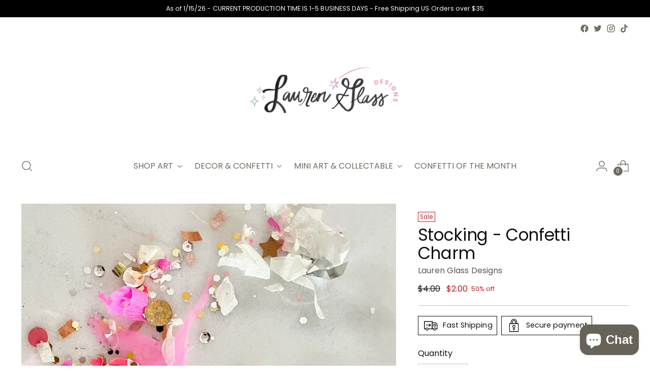

--- FILE ---
content_type: text/javascript; charset=utf-8
request_url: https://laurenglassdesigns.com/products/stocking-confetti-charm.js
body_size: 370
content:
{"id":7197523443891,"title":"Stocking  - Confetti Charm","handle":"stocking-confetti-charm","description":"\u003cp\u003eListing is for 1 Confetti Charm\u003c\/p\u003e\n\u003cp\u003e 3 inches \u003c\/p\u003e\n\u003cp\u003e Ships within 1-3 business days\u003c\/p\u003e\n\u003cmeta charset=\"utf-8\"\u003e\n\u003cp\u003e\u003cspan\u003eCaution - All confetti pieces pose a choking risk. Please do not leave child unattended with confetti and use supervision when around and using it. Not for children under 4 years of age. Lauren Glass Designs is not held responsible for any bodily harm, \u003c\/span\u003e\u003c\/p\u003e","published_at":"2022-07-07T09:19:35-04:00","created_at":"2022-07-07T09:18:56-04:00","vendor":"Lauren Glass Designs","type":"Confetti","tags":["Banner","Birthday","Christmas","confetti","confetti charm","stocking"],"price":200,"price_min":200,"price_max":200,"available":false,"price_varies":false,"compare_at_price":400,"compare_at_price_min":400,"compare_at_price_max":400,"compare_at_price_varies":false,"variants":[{"id":41772318359731,"title":"Default Title","option1":"Default Title","option2":null,"option3":null,"sku":"","requires_shipping":true,"taxable":true,"featured_image":null,"available":false,"name":"Stocking  - Confetti Charm","public_title":null,"options":["Default Title"],"price":200,"weight":0,"compare_at_price":400,"inventory_management":"shopify","barcode":"","requires_selling_plan":false,"selling_plan_allocations":[]}],"images":["\/\/cdn.shopify.com\/s\/files\/1\/0593\/1502\/8147\/products\/image_01f45d58-c08d-4656-ab9a-c6f827313201.heic?v=1657199980"],"featured_image":"\/\/cdn.shopify.com\/s\/files\/1\/0593\/1502\/8147\/products\/image_01f45d58-c08d-4656-ab9a-c6f827313201.heic?v=1657199980","options":[{"name":"Title","position":1,"values":["Default Title"]}],"url":"\/products\/stocking-confetti-charm","media":[{"alt":null,"id":23837191241907,"position":1,"preview_image":{"aspect_ratio":1.0,"height":3024,"width":3024,"src":"https:\/\/cdn.shopify.com\/s\/files\/1\/0593\/1502\/8147\/products\/image_01f45d58-c08d-4656-ab9a-c6f827313201.heic?v=1657199980"},"aspect_ratio":1.0,"height":3024,"media_type":"image","src":"https:\/\/cdn.shopify.com\/s\/files\/1\/0593\/1502\/8147\/products\/image_01f45d58-c08d-4656-ab9a-c6f827313201.heic?v=1657199980","width":3024}],"requires_selling_plan":false,"selling_plan_groups":[]}